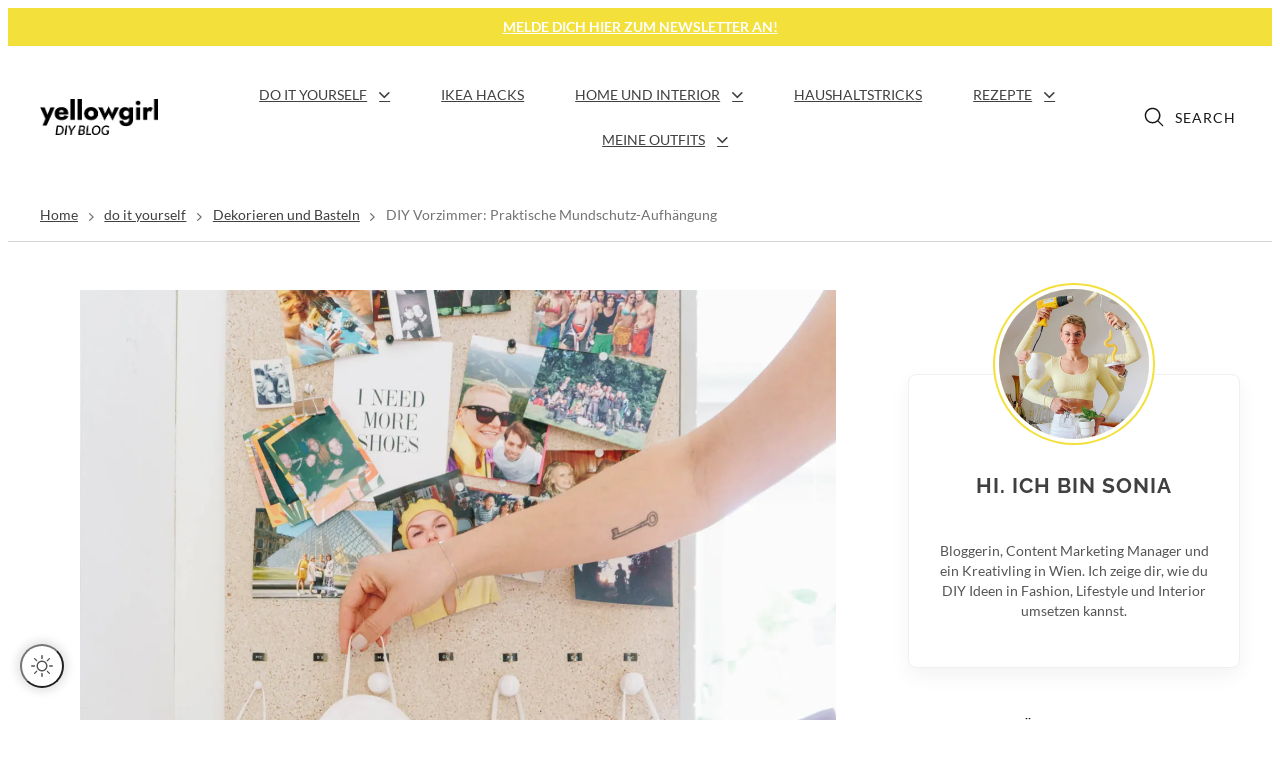

--- FILE ---
content_type: text/css
request_url: https://yellowgirl.at/wp-content/plugins/mnmld-themes/assets/css/mnmld-themes.css
body_size: 938
content:
/**
 * MNMLD Themes CSS
 *
 * Version: 1.2.1
 *
 */

/* sidebar posts */
.widget-sidebar-posts li {
  border-bottom:none!important; 
  
  overflow-wrap: break-word;
  word-wrap: break-word;

  -ms-word-break: break-all;
  word-break: break-word;

  -ms-hyphens: auto;
  -moz-hyphens: auto;
  -webkit-hyphens: auto;
  hyphens: auto;
}

.widget-sidebar-posts li a {
  color:var(--color-900);
  display: grid;
  grid-gap: 16px;
  grid-template-columns: 110px auto;
  font-size: .92rem;
  font-weight: 500;
  line-height: 1.25;
}

.widget-sidebar-posts li a:hover {
  color: var(--color-accent);
}

.widget-sidebar-posts img { border-radius:4px; width:110px; height:110px; }

.widget-sidebar-posts .cat-side {
  color: var(--color-accent);
  display: block;
  font-size: 0.65rem;
  font-weight: 700;
  margin-bottom: 12px;
}

/* social share */
.social-share button {
  background: transparent;
  color: var(--color-700);
  font-size: 0.9rem;
  font-weight: 500;
  margin-bottom: var(--spacing-l);
  padding-right: 34px;
  position: relative;
}

.social-share button path,
.social-share button span {
  display: inline-block;
  line-height: 28px;
  transition: all 0.3s ease-in-out;
}

.social-share button span {
  margin-left: 36px;
}
.social-share button:hover span {
  color: var(--color-500);
}

.social-share button .svg-icon {
  width: 32px;
  height: 32px;
  position: absolute;
  top: 60%;
  -webkit-transform: translateY(-50%);
  -ms-transform: translateY(-50%);
  transform: translateY(-50%);
  left: 0;
}

.social-share button path {
  fill: var(--color-accent);
}

.social-share button:hover path {
  fill: var(--color-500);
}

.social-share button.share-link-header {
  padding-right: 24px;
  padding-left: 24px;
  margin-bottom: 0;
}
.social-share button.share-link-header .svg-icon {
  width: 28px;
  height: 28px;
}
.social-share button.share-link-header path {
  fill: var(--color-accent);
}
.social-share button.share-link-header:hover path {
  fill: var(--color-700);
}


/* about me */
.widget-aboutme .bg-container {
  background: #fff;
  padding: 20px;
  margin: 100px 0 48px 0;
  border-radius: 8px;
  box-shadow: 0 8px 20px rgba(0, 0, 0, 0.05);
  border: 1px solid #f0f0f0;
  text-align: center;
}

.widget-aboutme h3 {
  color: #404040;
  font-size: 1.3rem !important;
  font-family: var(--font-serif)!important;
  font-weight:700!important;
  margin: 0 0 12px 0 !important;
}
.widget-aboutme .subtitle {
  color: #525252;
  font-size: 0.95rem;
  padding-bottom: 12px;
}
.widget-aboutme .text-desc {
  color: #555;
  font-size: 0.85rem;
  font-weight: 400;
  padding-bottom: 12px;
}

.widget-aboutme img {
  border-radius: 50%;
  height: auto;
  width: 150px;
  margin-bottom: 28px;
  margin-top: -106px;
  box-shadow: 0 0 0 4px #fff, 0 0 0 6px var(--color-accent);
}

.widget-aboutme .link {
  display: inline-block;
  font-size: 0.85rem;
  font-weight: 700;
  letter-spacing: 1px;
  text-transform: uppercase;
  margin: 16px 0;
  padding: 0 7px;
  line-height: 0.3;
  border-bottom: 8px solid rgba(47, 47, 47, 0.1);
}

/* contact form */
.form-field {
  margin-top: 30px;
  margin-bottom: 30px;
}
.no-sidebar .form-field {
  margin-left: auto;
  margin-right: auto;
}
.template-contact label {
  text-align: left;
  font-size: .9rem;
  font-weight: 500;
}
.template-contact input:not([type="submit"]),
.template-contact textarea {
  width: 100%;
}

/* messages */
.text-box {
  border-radius: 7px;
  font-weight: 500;
  margin: 15px 0 50px 0;
  padding: 25px;
}
.text-box-success {
  background: #d1fadf;
  color: #054e31;
}
.text-box-caution {
  background: #feefe3;
  color: #bf360c;
}
